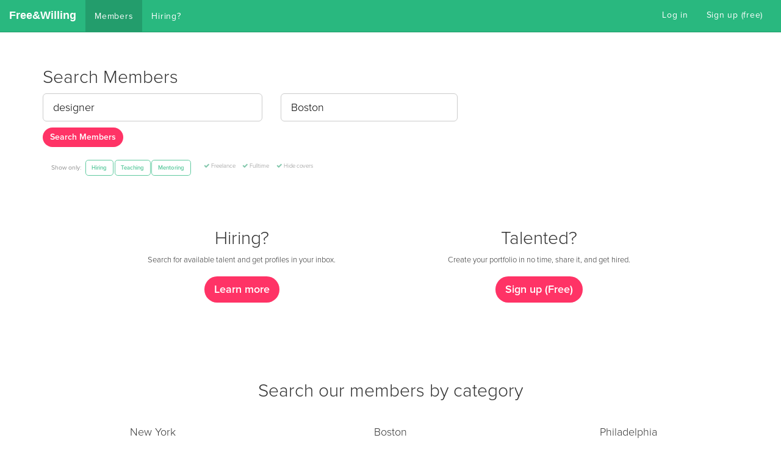

--- FILE ---
content_type: text/html; charset=utf-8
request_url: https://fnw.me/members/?q=Designer&l=Boston
body_size: 18380
content:
<!DOCTYPE html>
<html ng-app=''>
<head>
<script>window.NREUM||(NREUM={});NREUM.info={"beacon":"bam.nr-data.net","errorBeacon":"bam.nr-data.net","licenseKey":"cdd81ae4e6","applicationID":"112108691","transactionName":"dFZcEERaW18HQElNF1JLQUtfW1NWGg==","queueTime":1,"applicationTime":50,"agent":""}</script>
<script>(window.NREUM||(NREUM={})).init={ajax:{deny_list:["bam.nr-data.net"]},feature_flags:["soft_nav"]};(window.NREUM||(NREUM={})).loader_config={licenseKey:"cdd81ae4e6",applicationID:"112108691",browserID:"112109408"};;/*! For license information please see nr-loader-rum-1.308.0.min.js.LICENSE.txt */
(()=>{var e,t,r={163:(e,t,r)=>{"use strict";r.d(t,{j:()=>E});var n=r(384),i=r(1741);var a=r(2555);r(860).K7.genericEvents;const s="experimental.resources",o="register",c=e=>{if(!e||"string"!=typeof e)return!1;try{document.createDocumentFragment().querySelector(e)}catch{return!1}return!0};var d=r(2614),u=r(944),l=r(8122);const f="[data-nr-mask]",g=e=>(0,l.a)(e,(()=>{const e={feature_flags:[],experimental:{allow_registered_children:!1,resources:!1},mask_selector:"*",block_selector:"[data-nr-block]",mask_input_options:{color:!1,date:!1,"datetime-local":!1,email:!1,month:!1,number:!1,range:!1,search:!1,tel:!1,text:!1,time:!1,url:!1,week:!1,textarea:!1,select:!1,password:!0}};return{ajax:{deny_list:void 0,block_internal:!0,enabled:!0,autoStart:!0},api:{get allow_registered_children(){return e.feature_flags.includes(o)||e.experimental.allow_registered_children},set allow_registered_children(t){e.experimental.allow_registered_children=t},duplicate_registered_data:!1},browser_consent_mode:{enabled:!1},distributed_tracing:{enabled:void 0,exclude_newrelic_header:void 0,cors_use_newrelic_header:void 0,cors_use_tracecontext_headers:void 0,allowed_origins:void 0},get feature_flags(){return e.feature_flags},set feature_flags(t){e.feature_flags=t},generic_events:{enabled:!0,autoStart:!0},harvest:{interval:30},jserrors:{enabled:!0,autoStart:!0},logging:{enabled:!0,autoStart:!0},metrics:{enabled:!0,autoStart:!0},obfuscate:void 0,page_action:{enabled:!0},page_view_event:{enabled:!0,autoStart:!0},page_view_timing:{enabled:!0,autoStart:!0},performance:{capture_marks:!1,capture_measures:!1,capture_detail:!0,resources:{get enabled(){return e.feature_flags.includes(s)||e.experimental.resources},set enabled(t){e.experimental.resources=t},asset_types:[],first_party_domains:[],ignore_newrelic:!0}},privacy:{cookies_enabled:!0},proxy:{assets:void 0,beacon:void 0},session:{expiresMs:d.wk,inactiveMs:d.BB},session_replay:{autoStart:!0,enabled:!1,preload:!1,sampling_rate:10,error_sampling_rate:100,collect_fonts:!1,inline_images:!1,fix_stylesheets:!0,mask_all_inputs:!0,get mask_text_selector(){return e.mask_selector},set mask_text_selector(t){c(t)?e.mask_selector="".concat(t,",").concat(f):""===t||null===t?e.mask_selector=f:(0,u.R)(5,t)},get block_class(){return"nr-block"},get ignore_class(){return"nr-ignore"},get mask_text_class(){return"nr-mask"},get block_selector(){return e.block_selector},set block_selector(t){c(t)?e.block_selector+=",".concat(t):""!==t&&(0,u.R)(6,t)},get mask_input_options(){return e.mask_input_options},set mask_input_options(t){t&&"object"==typeof t?e.mask_input_options={...t,password:!0}:(0,u.R)(7,t)}},session_trace:{enabled:!0,autoStart:!0},soft_navigations:{enabled:!0,autoStart:!0},spa:{enabled:!0,autoStart:!0},ssl:void 0,user_actions:{enabled:!0,elementAttributes:["id","className","tagName","type"]}}})());var p=r(6154),m=r(9324);let h=0;const v={buildEnv:m.F3,distMethod:m.Xs,version:m.xv,originTime:p.WN},b={consented:!1},y={appMetadata:{},get consented(){return this.session?.state?.consent||b.consented},set consented(e){b.consented=e},customTransaction:void 0,denyList:void 0,disabled:!1,harvester:void 0,isolatedBacklog:!1,isRecording:!1,loaderType:void 0,maxBytes:3e4,obfuscator:void 0,onerror:void 0,ptid:void 0,releaseIds:{},session:void 0,timeKeeper:void 0,registeredEntities:[],jsAttributesMetadata:{bytes:0},get harvestCount(){return++h}},_=e=>{const t=(0,l.a)(e,y),r=Object.keys(v).reduce((e,t)=>(e[t]={value:v[t],writable:!1,configurable:!0,enumerable:!0},e),{});return Object.defineProperties(t,r)};var w=r(5701);const x=e=>{const t=e.startsWith("http");e+="/",r.p=t?e:"https://"+e};var R=r(7836),k=r(3241);const A={accountID:void 0,trustKey:void 0,agentID:void 0,licenseKey:void 0,applicationID:void 0,xpid:void 0},S=e=>(0,l.a)(e,A),T=new Set;function E(e,t={},r,s){let{init:o,info:c,loader_config:d,runtime:u={},exposed:l=!0}=t;if(!c){const e=(0,n.pV)();o=e.init,c=e.info,d=e.loader_config}e.init=g(o||{}),e.loader_config=S(d||{}),c.jsAttributes??={},p.bv&&(c.jsAttributes.isWorker=!0),e.info=(0,a.D)(c);const f=e.init,m=[c.beacon,c.errorBeacon];T.has(e.agentIdentifier)||(f.proxy.assets&&(x(f.proxy.assets),m.push(f.proxy.assets)),f.proxy.beacon&&m.push(f.proxy.beacon),e.beacons=[...m],function(e){const t=(0,n.pV)();Object.getOwnPropertyNames(i.W.prototype).forEach(r=>{const n=i.W.prototype[r];if("function"!=typeof n||"constructor"===n)return;let a=t[r];e[r]&&!1!==e.exposed&&"micro-agent"!==e.runtime?.loaderType&&(t[r]=(...t)=>{const n=e[r](...t);return a?a(...t):n})})}(e),(0,n.US)("activatedFeatures",w.B)),u.denyList=[...f.ajax.deny_list||[],...f.ajax.block_internal?m:[]],u.ptid=e.agentIdentifier,u.loaderType=r,e.runtime=_(u),T.has(e.agentIdentifier)||(e.ee=R.ee.get(e.agentIdentifier),e.exposed=l,(0,k.W)({agentIdentifier:e.agentIdentifier,drained:!!w.B?.[e.agentIdentifier],type:"lifecycle",name:"initialize",feature:void 0,data:e.config})),T.add(e.agentIdentifier)}},384:(e,t,r)=>{"use strict";r.d(t,{NT:()=>s,US:()=>u,Zm:()=>o,bQ:()=>d,dV:()=>c,pV:()=>l});var n=r(6154),i=r(1863),a=r(1910);const s={beacon:"bam.nr-data.net",errorBeacon:"bam.nr-data.net"};function o(){return n.gm.NREUM||(n.gm.NREUM={}),void 0===n.gm.newrelic&&(n.gm.newrelic=n.gm.NREUM),n.gm.NREUM}function c(){let e=o();return e.o||(e.o={ST:n.gm.setTimeout,SI:n.gm.setImmediate||n.gm.setInterval,CT:n.gm.clearTimeout,XHR:n.gm.XMLHttpRequest,REQ:n.gm.Request,EV:n.gm.Event,PR:n.gm.Promise,MO:n.gm.MutationObserver,FETCH:n.gm.fetch,WS:n.gm.WebSocket},(0,a.i)(...Object.values(e.o))),e}function d(e,t){let r=o();r.initializedAgents??={},t.initializedAt={ms:(0,i.t)(),date:new Date},r.initializedAgents[e]=t}function u(e,t){o()[e]=t}function l(){return function(){let e=o();const t=e.info||{};e.info={beacon:s.beacon,errorBeacon:s.errorBeacon,...t}}(),function(){let e=o();const t=e.init||{};e.init={...t}}(),c(),function(){let e=o();const t=e.loader_config||{};e.loader_config={...t}}(),o()}},782:(e,t,r)=>{"use strict";r.d(t,{T:()=>n});const n=r(860).K7.pageViewTiming},860:(e,t,r)=>{"use strict";r.d(t,{$J:()=>u,K7:()=>c,P3:()=>d,XX:()=>i,Yy:()=>o,df:()=>a,qY:()=>n,v4:()=>s});const n="events",i="jserrors",a="browser/blobs",s="rum",o="browser/logs",c={ajax:"ajax",genericEvents:"generic_events",jserrors:i,logging:"logging",metrics:"metrics",pageAction:"page_action",pageViewEvent:"page_view_event",pageViewTiming:"page_view_timing",sessionReplay:"session_replay",sessionTrace:"session_trace",softNav:"soft_navigations",spa:"spa"},d={[c.pageViewEvent]:1,[c.pageViewTiming]:2,[c.metrics]:3,[c.jserrors]:4,[c.spa]:5,[c.ajax]:6,[c.sessionTrace]:7,[c.softNav]:8,[c.sessionReplay]:9,[c.logging]:10,[c.genericEvents]:11},u={[c.pageViewEvent]:s,[c.pageViewTiming]:n,[c.ajax]:n,[c.spa]:n,[c.softNav]:n,[c.metrics]:i,[c.jserrors]:i,[c.sessionTrace]:a,[c.sessionReplay]:a,[c.logging]:o,[c.genericEvents]:"ins"}},944:(e,t,r)=>{"use strict";r.d(t,{R:()=>i});var n=r(3241);function i(e,t){"function"==typeof console.debug&&(console.debug("New Relic Warning: https://github.com/newrelic/newrelic-browser-agent/blob/main/docs/warning-codes.md#".concat(e),t),(0,n.W)({agentIdentifier:null,drained:null,type:"data",name:"warn",feature:"warn",data:{code:e,secondary:t}}))}},1687:(e,t,r)=>{"use strict";r.d(t,{Ak:()=>d,Ze:()=>f,x3:()=>u});var n=r(3241),i=r(7836),a=r(3606),s=r(860),o=r(2646);const c={};function d(e,t){const r={staged:!1,priority:s.P3[t]||0};l(e),c[e].get(t)||c[e].set(t,r)}function u(e,t){e&&c[e]&&(c[e].get(t)&&c[e].delete(t),p(e,t,!1),c[e].size&&g(e))}function l(e){if(!e)throw new Error("agentIdentifier required");c[e]||(c[e]=new Map)}function f(e="",t="feature",r=!1){if(l(e),!e||!c[e].get(t)||r)return p(e,t);c[e].get(t).staged=!0,g(e)}function g(e){const t=Array.from(c[e]);t.every(([e,t])=>t.staged)&&(t.sort((e,t)=>e[1].priority-t[1].priority),t.forEach(([t])=>{c[e].delete(t),p(e,t)}))}function p(e,t,r=!0){const s=e?i.ee.get(e):i.ee,c=a.i.handlers;if(!s.aborted&&s.backlog&&c){if((0,n.W)({agentIdentifier:e,type:"lifecycle",name:"drain",feature:t}),r){const e=s.backlog[t],r=c[t];if(r){for(let t=0;e&&t<e.length;++t)m(e[t],r);Object.entries(r).forEach(([e,t])=>{Object.values(t||{}).forEach(t=>{t[0]?.on&&t[0]?.context()instanceof o.y&&t[0].on(e,t[1])})})}}s.isolatedBacklog||delete c[t],s.backlog[t]=null,s.emit("drain-"+t,[])}}function m(e,t){var r=e[1];Object.values(t[r]||{}).forEach(t=>{var r=e[0];if(t[0]===r){var n=t[1],i=e[3],a=e[2];n.apply(i,a)}})}},1738:(e,t,r)=>{"use strict";r.d(t,{U:()=>g,Y:()=>f});var n=r(3241),i=r(9908),a=r(1863),s=r(944),o=r(5701),c=r(3969),d=r(8362),u=r(860),l=r(4261);function f(e,t,r,a){const f=a||r;!f||f[e]&&f[e]!==d.d.prototype[e]||(f[e]=function(){(0,i.p)(c.xV,["API/"+e+"/called"],void 0,u.K7.metrics,r.ee),(0,n.W)({agentIdentifier:r.agentIdentifier,drained:!!o.B?.[r.agentIdentifier],type:"data",name:"api",feature:l.Pl+e,data:{}});try{return t.apply(this,arguments)}catch(e){(0,s.R)(23,e)}})}function g(e,t,r,n,s){const o=e.info;null===r?delete o.jsAttributes[t]:o.jsAttributes[t]=r,(s||null===r)&&(0,i.p)(l.Pl+n,[(0,a.t)(),t,r],void 0,"session",e.ee)}},1741:(e,t,r)=>{"use strict";r.d(t,{W:()=>a});var n=r(944),i=r(4261);class a{#e(e,...t){if(this[e]!==a.prototype[e])return this[e](...t);(0,n.R)(35,e)}addPageAction(e,t){return this.#e(i.hG,e,t)}register(e){return this.#e(i.eY,e)}recordCustomEvent(e,t){return this.#e(i.fF,e,t)}setPageViewName(e,t){return this.#e(i.Fw,e,t)}setCustomAttribute(e,t,r){return this.#e(i.cD,e,t,r)}noticeError(e,t){return this.#e(i.o5,e,t)}setUserId(e,t=!1){return this.#e(i.Dl,e,t)}setApplicationVersion(e){return this.#e(i.nb,e)}setErrorHandler(e){return this.#e(i.bt,e)}addRelease(e,t){return this.#e(i.k6,e,t)}log(e,t){return this.#e(i.$9,e,t)}start(){return this.#e(i.d3)}finished(e){return this.#e(i.BL,e)}recordReplay(){return this.#e(i.CH)}pauseReplay(){return this.#e(i.Tb)}addToTrace(e){return this.#e(i.U2,e)}setCurrentRouteName(e){return this.#e(i.PA,e)}interaction(e){return this.#e(i.dT,e)}wrapLogger(e,t,r){return this.#e(i.Wb,e,t,r)}measure(e,t){return this.#e(i.V1,e,t)}consent(e){return this.#e(i.Pv,e)}}},1863:(e,t,r)=>{"use strict";function n(){return Math.floor(performance.now())}r.d(t,{t:()=>n})},1910:(e,t,r)=>{"use strict";r.d(t,{i:()=>a});var n=r(944);const i=new Map;function a(...e){return e.every(e=>{if(i.has(e))return i.get(e);const t="function"==typeof e?e.toString():"",r=t.includes("[native code]"),a=t.includes("nrWrapper");return r||a||(0,n.R)(64,e?.name||t),i.set(e,r),r})}},2555:(e,t,r)=>{"use strict";r.d(t,{D:()=>o,f:()=>s});var n=r(384),i=r(8122);const a={beacon:n.NT.beacon,errorBeacon:n.NT.errorBeacon,licenseKey:void 0,applicationID:void 0,sa:void 0,queueTime:void 0,applicationTime:void 0,ttGuid:void 0,user:void 0,account:void 0,product:void 0,extra:void 0,jsAttributes:{},userAttributes:void 0,atts:void 0,transactionName:void 0,tNamePlain:void 0};function s(e){try{return!!e.licenseKey&&!!e.errorBeacon&&!!e.applicationID}catch(e){return!1}}const o=e=>(0,i.a)(e,a)},2614:(e,t,r)=>{"use strict";r.d(t,{BB:()=>s,H3:()=>n,g:()=>d,iL:()=>c,tS:()=>o,uh:()=>i,wk:()=>a});const n="NRBA",i="SESSION",a=144e5,s=18e5,o={STARTED:"session-started",PAUSE:"session-pause",RESET:"session-reset",RESUME:"session-resume",UPDATE:"session-update"},c={SAME_TAB:"same-tab",CROSS_TAB:"cross-tab"},d={OFF:0,FULL:1,ERROR:2}},2646:(e,t,r)=>{"use strict";r.d(t,{y:()=>n});class n{constructor(e){this.contextId=e}}},2843:(e,t,r)=>{"use strict";r.d(t,{G:()=>a,u:()=>i});var n=r(3878);function i(e,t=!1,r,i){(0,n.DD)("visibilitychange",function(){if(t)return void("hidden"===document.visibilityState&&e());e(document.visibilityState)},r,i)}function a(e,t,r){(0,n.sp)("pagehide",e,t,r)}},3241:(e,t,r)=>{"use strict";r.d(t,{W:()=>a});var n=r(6154);const i="newrelic";function a(e={}){try{n.gm.dispatchEvent(new CustomEvent(i,{detail:e}))}catch(e){}}},3606:(e,t,r)=>{"use strict";r.d(t,{i:()=>a});var n=r(9908);a.on=s;var i=a.handlers={};function a(e,t,r,a){s(a||n.d,i,e,t,r)}function s(e,t,r,i,a){a||(a="feature"),e||(e=n.d);var s=t[a]=t[a]||{};(s[r]=s[r]||[]).push([e,i])}},3878:(e,t,r)=>{"use strict";function n(e,t){return{capture:e,passive:!1,signal:t}}function i(e,t,r=!1,i){window.addEventListener(e,t,n(r,i))}function a(e,t,r=!1,i){document.addEventListener(e,t,n(r,i))}r.d(t,{DD:()=>a,jT:()=>n,sp:()=>i})},3969:(e,t,r)=>{"use strict";r.d(t,{TZ:()=>n,XG:()=>o,rs:()=>i,xV:()=>s,z_:()=>a});const n=r(860).K7.metrics,i="sm",a="cm",s="storeSupportabilityMetrics",o="storeEventMetrics"},4234:(e,t,r)=>{"use strict";r.d(t,{W:()=>a});var n=r(7836),i=r(1687);class a{constructor(e,t){this.agentIdentifier=e,this.ee=n.ee.get(e),this.featureName=t,this.blocked=!1}deregisterDrain(){(0,i.x3)(this.agentIdentifier,this.featureName)}}},4261:(e,t,r)=>{"use strict";r.d(t,{$9:()=>d,BL:()=>o,CH:()=>g,Dl:()=>_,Fw:()=>y,PA:()=>h,Pl:()=>n,Pv:()=>k,Tb:()=>l,U2:()=>a,V1:()=>R,Wb:()=>x,bt:()=>b,cD:()=>v,d3:()=>w,dT:()=>c,eY:()=>p,fF:()=>f,hG:()=>i,k6:()=>s,nb:()=>m,o5:()=>u});const n="api-",i="addPageAction",a="addToTrace",s="addRelease",o="finished",c="interaction",d="log",u="noticeError",l="pauseReplay",f="recordCustomEvent",g="recordReplay",p="register",m="setApplicationVersion",h="setCurrentRouteName",v="setCustomAttribute",b="setErrorHandler",y="setPageViewName",_="setUserId",w="start",x="wrapLogger",R="measure",k="consent"},5289:(e,t,r)=>{"use strict";r.d(t,{GG:()=>s,Qr:()=>c,sB:()=>o});var n=r(3878),i=r(6389);function a(){return"undefined"==typeof document||"complete"===document.readyState}function s(e,t){if(a())return e();const r=(0,i.J)(e),s=setInterval(()=>{a()&&(clearInterval(s),r())},500);(0,n.sp)("load",r,t)}function o(e){if(a())return e();(0,n.DD)("DOMContentLoaded",e)}function c(e){if(a())return e();(0,n.sp)("popstate",e)}},5607:(e,t,r)=>{"use strict";r.d(t,{W:()=>n});const n=(0,r(9566).bz)()},5701:(e,t,r)=>{"use strict";r.d(t,{B:()=>a,t:()=>s});var n=r(3241);const i=new Set,a={};function s(e,t){const r=t.agentIdentifier;a[r]??={},e&&"object"==typeof e&&(i.has(r)||(t.ee.emit("rumresp",[e]),a[r]=e,i.add(r),(0,n.W)({agentIdentifier:r,loaded:!0,drained:!0,type:"lifecycle",name:"load",feature:void 0,data:e})))}},6154:(e,t,r)=>{"use strict";r.d(t,{OF:()=>c,RI:()=>i,WN:()=>u,bv:()=>a,eN:()=>l,gm:()=>s,mw:()=>o,sb:()=>d});var n=r(1863);const i="undefined"!=typeof window&&!!window.document,a="undefined"!=typeof WorkerGlobalScope&&("undefined"!=typeof self&&self instanceof WorkerGlobalScope&&self.navigator instanceof WorkerNavigator||"undefined"!=typeof globalThis&&globalThis instanceof WorkerGlobalScope&&globalThis.navigator instanceof WorkerNavigator),s=i?window:"undefined"!=typeof WorkerGlobalScope&&("undefined"!=typeof self&&self instanceof WorkerGlobalScope&&self||"undefined"!=typeof globalThis&&globalThis instanceof WorkerGlobalScope&&globalThis),o=Boolean("hidden"===s?.document?.visibilityState),c=/iPad|iPhone|iPod/.test(s.navigator?.userAgent),d=c&&"undefined"==typeof SharedWorker,u=((()=>{const e=s.navigator?.userAgent?.match(/Firefox[/\s](\d+\.\d+)/);Array.isArray(e)&&e.length>=2&&e[1]})(),Date.now()-(0,n.t)()),l=()=>"undefined"!=typeof PerformanceNavigationTiming&&s?.performance?.getEntriesByType("navigation")?.[0]?.responseStart},6389:(e,t,r)=>{"use strict";function n(e,t=500,r={}){const n=r?.leading||!1;let i;return(...r)=>{n&&void 0===i&&(e.apply(this,r),i=setTimeout(()=>{i=clearTimeout(i)},t)),n||(clearTimeout(i),i=setTimeout(()=>{e.apply(this,r)},t))}}function i(e){let t=!1;return(...r)=>{t||(t=!0,e.apply(this,r))}}r.d(t,{J:()=>i,s:()=>n})},6630:(e,t,r)=>{"use strict";r.d(t,{T:()=>n});const n=r(860).K7.pageViewEvent},7699:(e,t,r)=>{"use strict";r.d(t,{It:()=>a,KC:()=>o,No:()=>i,qh:()=>s});var n=r(860);const i=16e3,a=1e6,s="SESSION_ERROR",o={[n.K7.logging]:!0,[n.K7.genericEvents]:!1,[n.K7.jserrors]:!1,[n.K7.ajax]:!1}},7836:(e,t,r)=>{"use strict";r.d(t,{P:()=>o,ee:()=>c});var n=r(384),i=r(8990),a=r(2646),s=r(5607);const o="nr@context:".concat(s.W),c=function e(t,r){var n={},s={},u={},l=!1;try{l=16===r.length&&d.initializedAgents?.[r]?.runtime.isolatedBacklog}catch(e){}var f={on:p,addEventListener:p,removeEventListener:function(e,t){var r=n[e];if(!r)return;for(var i=0;i<r.length;i++)r[i]===t&&r.splice(i,1)},emit:function(e,r,n,i,a){!1!==a&&(a=!0);if(c.aborted&&!i)return;t&&a&&t.emit(e,r,n);var o=g(n);m(e).forEach(e=>{e.apply(o,r)});var d=v()[s[e]];d&&d.push([f,e,r,o]);return o},get:h,listeners:m,context:g,buffer:function(e,t){const r=v();if(t=t||"feature",f.aborted)return;Object.entries(e||{}).forEach(([e,n])=>{s[n]=t,t in r||(r[t]=[])})},abort:function(){f._aborted=!0,Object.keys(f.backlog).forEach(e=>{delete f.backlog[e]})},isBuffering:function(e){return!!v()[s[e]]},debugId:r,backlog:l?{}:t&&"object"==typeof t.backlog?t.backlog:{},isolatedBacklog:l};return Object.defineProperty(f,"aborted",{get:()=>{let e=f._aborted||!1;return e||(t&&(e=t.aborted),e)}}),f;function g(e){return e&&e instanceof a.y?e:e?(0,i.I)(e,o,()=>new a.y(o)):new a.y(o)}function p(e,t){n[e]=m(e).concat(t)}function m(e){return n[e]||[]}function h(t){return u[t]=u[t]||e(f,t)}function v(){return f.backlog}}(void 0,"globalEE"),d=(0,n.Zm)();d.ee||(d.ee=c)},8122:(e,t,r)=>{"use strict";r.d(t,{a:()=>i});var n=r(944);function i(e,t){try{if(!e||"object"!=typeof e)return(0,n.R)(3);if(!t||"object"!=typeof t)return(0,n.R)(4);const r=Object.create(Object.getPrototypeOf(t),Object.getOwnPropertyDescriptors(t)),a=0===Object.keys(r).length?e:r;for(let s in a)if(void 0!==e[s])try{if(null===e[s]){r[s]=null;continue}Array.isArray(e[s])&&Array.isArray(t[s])?r[s]=Array.from(new Set([...e[s],...t[s]])):"object"==typeof e[s]&&"object"==typeof t[s]?r[s]=i(e[s],t[s]):r[s]=e[s]}catch(e){r[s]||(0,n.R)(1,e)}return r}catch(e){(0,n.R)(2,e)}}},8362:(e,t,r)=>{"use strict";r.d(t,{d:()=>a});var n=r(9566),i=r(1741);class a extends i.W{agentIdentifier=(0,n.LA)(16)}},8374:(e,t,r)=>{r.nc=(()=>{try{return document?.currentScript?.nonce}catch(e){}return""})()},8990:(e,t,r)=>{"use strict";r.d(t,{I:()=>i});var n=Object.prototype.hasOwnProperty;function i(e,t,r){if(n.call(e,t))return e[t];var i=r();if(Object.defineProperty&&Object.keys)try{return Object.defineProperty(e,t,{value:i,writable:!0,enumerable:!1}),i}catch(e){}return e[t]=i,i}},9324:(e,t,r)=>{"use strict";r.d(t,{F3:()=>i,Xs:()=>a,xv:()=>n});const n="1.308.0",i="PROD",a="CDN"},9566:(e,t,r)=>{"use strict";r.d(t,{LA:()=>o,bz:()=>s});var n=r(6154);const i="xxxxxxxx-xxxx-4xxx-yxxx-xxxxxxxxxxxx";function a(e,t){return e?15&e[t]:16*Math.random()|0}function s(){const e=n.gm?.crypto||n.gm?.msCrypto;let t,r=0;return e&&e.getRandomValues&&(t=e.getRandomValues(new Uint8Array(30))),i.split("").map(e=>"x"===e?a(t,r++).toString(16):"y"===e?(3&a()|8).toString(16):e).join("")}function o(e){const t=n.gm?.crypto||n.gm?.msCrypto;let r,i=0;t&&t.getRandomValues&&(r=t.getRandomValues(new Uint8Array(e)));const s=[];for(var o=0;o<e;o++)s.push(a(r,i++).toString(16));return s.join("")}},9908:(e,t,r)=>{"use strict";r.d(t,{d:()=>n,p:()=>i});var n=r(7836).ee.get("handle");function i(e,t,r,i,a){a?(a.buffer([e],i),a.emit(e,t,r)):(n.buffer([e],i),n.emit(e,t,r))}}},n={};function i(e){var t=n[e];if(void 0!==t)return t.exports;var a=n[e]={exports:{}};return r[e](a,a.exports,i),a.exports}i.m=r,i.d=(e,t)=>{for(var r in t)i.o(t,r)&&!i.o(e,r)&&Object.defineProperty(e,r,{enumerable:!0,get:t[r]})},i.f={},i.e=e=>Promise.all(Object.keys(i.f).reduce((t,r)=>(i.f[r](e,t),t),[])),i.u=e=>"nr-rum-1.308.0.min.js",i.o=(e,t)=>Object.prototype.hasOwnProperty.call(e,t),e={},t="NRBA-1.308.0.PROD:",i.l=(r,n,a,s)=>{if(e[r])e[r].push(n);else{var o,c;if(void 0!==a)for(var d=document.getElementsByTagName("script"),u=0;u<d.length;u++){var l=d[u];if(l.getAttribute("src")==r||l.getAttribute("data-webpack")==t+a){o=l;break}}if(!o){c=!0;var f={296:"sha512-+MIMDsOcckGXa1EdWHqFNv7P+JUkd5kQwCBr3KE6uCvnsBNUrdSt4a/3/L4j4TxtnaMNjHpza2/erNQbpacJQA=="};(o=document.createElement("script")).charset="utf-8",i.nc&&o.setAttribute("nonce",i.nc),o.setAttribute("data-webpack",t+a),o.src=r,0!==o.src.indexOf(window.location.origin+"/")&&(o.crossOrigin="anonymous"),f[s]&&(o.integrity=f[s])}e[r]=[n];var g=(t,n)=>{o.onerror=o.onload=null,clearTimeout(p);var i=e[r];if(delete e[r],o.parentNode&&o.parentNode.removeChild(o),i&&i.forEach(e=>e(n)),t)return t(n)},p=setTimeout(g.bind(null,void 0,{type:"timeout",target:o}),12e4);o.onerror=g.bind(null,o.onerror),o.onload=g.bind(null,o.onload),c&&document.head.appendChild(o)}},i.r=e=>{"undefined"!=typeof Symbol&&Symbol.toStringTag&&Object.defineProperty(e,Symbol.toStringTag,{value:"Module"}),Object.defineProperty(e,"__esModule",{value:!0})},i.p="https://js-agent.newrelic.com/",(()=>{var e={374:0,840:0};i.f.j=(t,r)=>{var n=i.o(e,t)?e[t]:void 0;if(0!==n)if(n)r.push(n[2]);else{var a=new Promise((r,i)=>n=e[t]=[r,i]);r.push(n[2]=a);var s=i.p+i.u(t),o=new Error;i.l(s,r=>{if(i.o(e,t)&&(0!==(n=e[t])&&(e[t]=void 0),n)){var a=r&&("load"===r.type?"missing":r.type),s=r&&r.target&&r.target.src;o.message="Loading chunk "+t+" failed: ("+a+": "+s+")",o.name="ChunkLoadError",o.type=a,o.request=s,n[1](o)}},"chunk-"+t,t)}};var t=(t,r)=>{var n,a,[s,o,c]=r,d=0;if(s.some(t=>0!==e[t])){for(n in o)i.o(o,n)&&(i.m[n]=o[n]);if(c)c(i)}for(t&&t(r);d<s.length;d++)a=s[d],i.o(e,a)&&e[a]&&e[a][0](),e[a]=0},r=self["webpackChunk:NRBA-1.308.0.PROD"]=self["webpackChunk:NRBA-1.308.0.PROD"]||[];r.forEach(t.bind(null,0)),r.push=t.bind(null,r.push.bind(r))})(),(()=>{"use strict";i(8374);var e=i(8362),t=i(860);const r=Object.values(t.K7);var n=i(163);var a=i(9908),s=i(1863),o=i(4261),c=i(1738);var d=i(1687),u=i(4234),l=i(5289),f=i(6154),g=i(944),p=i(384);const m=e=>f.RI&&!0===e?.privacy.cookies_enabled;function h(e){return!!(0,p.dV)().o.MO&&m(e)&&!0===e?.session_trace.enabled}var v=i(6389),b=i(7699);class y extends u.W{constructor(e,t){super(e.agentIdentifier,t),this.agentRef=e,this.abortHandler=void 0,this.featAggregate=void 0,this.loadedSuccessfully=void 0,this.onAggregateImported=new Promise(e=>{this.loadedSuccessfully=e}),this.deferred=Promise.resolve(),!1===e.init[this.featureName].autoStart?this.deferred=new Promise((t,r)=>{this.ee.on("manual-start-all",(0,v.J)(()=>{(0,d.Ak)(e.agentIdentifier,this.featureName),t()}))}):(0,d.Ak)(e.agentIdentifier,t)}importAggregator(e,t,r={}){if(this.featAggregate)return;const n=async()=>{let n;await this.deferred;try{if(m(e.init)){const{setupAgentSession:t}=await i.e(296).then(i.bind(i,3305));n=t(e)}}catch(e){(0,g.R)(20,e),this.ee.emit("internal-error",[e]),(0,a.p)(b.qh,[e],void 0,this.featureName,this.ee)}try{if(!this.#t(this.featureName,n,e.init))return(0,d.Ze)(this.agentIdentifier,this.featureName),void this.loadedSuccessfully(!1);const{Aggregate:i}=await t();this.featAggregate=new i(e,r),e.runtime.harvester.initializedAggregates.push(this.featAggregate),this.loadedSuccessfully(!0)}catch(e){(0,g.R)(34,e),this.abortHandler?.(),(0,d.Ze)(this.agentIdentifier,this.featureName,!0),this.loadedSuccessfully(!1),this.ee&&this.ee.abort()}};f.RI?(0,l.GG)(()=>n(),!0):n()}#t(e,r,n){if(this.blocked)return!1;switch(e){case t.K7.sessionReplay:return h(n)&&!!r;case t.K7.sessionTrace:return!!r;default:return!0}}}var _=i(6630),w=i(2614),x=i(3241);class R extends y{static featureName=_.T;constructor(e){var t;super(e,_.T),this.setupInspectionEvents(e.agentIdentifier),t=e,(0,c.Y)(o.Fw,function(e,r){"string"==typeof e&&("/"!==e.charAt(0)&&(e="/"+e),t.runtime.customTransaction=(r||"http://custom.transaction")+e,(0,a.p)(o.Pl+o.Fw,[(0,s.t)()],void 0,void 0,t.ee))},t),this.importAggregator(e,()=>i.e(296).then(i.bind(i,3943)))}setupInspectionEvents(e){const t=(t,r)=>{t&&(0,x.W)({agentIdentifier:e,timeStamp:t.timeStamp,loaded:"complete"===t.target.readyState,type:"window",name:r,data:t.target.location+""})};(0,l.sB)(e=>{t(e,"DOMContentLoaded")}),(0,l.GG)(e=>{t(e,"load")}),(0,l.Qr)(e=>{t(e,"navigate")}),this.ee.on(w.tS.UPDATE,(t,r)=>{(0,x.W)({agentIdentifier:e,type:"lifecycle",name:"session",data:r})})}}class k extends e.d{constructor(e){var t;(super(),f.gm)?(this.features={},(0,p.bQ)(this.agentIdentifier,this),this.desiredFeatures=new Set(e.features||[]),this.desiredFeatures.add(R),(0,n.j)(this,e,e.loaderType||"agent"),t=this,(0,c.Y)(o.cD,function(e,r,n=!1){if("string"==typeof e){if(["string","number","boolean"].includes(typeof r)||null===r)return(0,c.U)(t,e,r,o.cD,n);(0,g.R)(40,typeof r)}else(0,g.R)(39,typeof e)},t),function(e){(0,c.Y)(o.Dl,function(t,r=!1){if("string"!=typeof t&&null!==t)return void(0,g.R)(41,typeof t);const n=e.info.jsAttributes["enduser.id"];r&&null!=n&&n!==t?(0,a.p)(o.Pl+"setUserIdAndResetSession",[t],void 0,"session",e.ee):(0,c.U)(e,"enduser.id",t,o.Dl,!0)},e)}(this),function(e){(0,c.Y)(o.nb,function(t){if("string"==typeof t||null===t)return(0,c.U)(e,"application.version",t,o.nb,!1);(0,g.R)(42,typeof t)},e)}(this),function(e){(0,c.Y)(o.d3,function(){e.ee.emit("manual-start-all")},e)}(this),function(e){(0,c.Y)(o.Pv,function(t=!0){if("boolean"==typeof t){if((0,a.p)(o.Pl+o.Pv,[t],void 0,"session",e.ee),e.runtime.consented=t,t){const t=e.features.page_view_event;t.onAggregateImported.then(e=>{const r=t.featAggregate;e&&!r.sentRum&&r.sendRum()})}}else(0,g.R)(65,typeof t)},e)}(this),this.run()):(0,g.R)(21)}get config(){return{info:this.info,init:this.init,loader_config:this.loader_config,runtime:this.runtime}}get api(){return this}run(){try{const e=function(e){const t={};return r.forEach(r=>{t[r]=!!e[r]?.enabled}),t}(this.init),n=[...this.desiredFeatures];n.sort((e,r)=>t.P3[e.featureName]-t.P3[r.featureName]),n.forEach(r=>{if(!e[r.featureName]&&r.featureName!==t.K7.pageViewEvent)return;if(r.featureName===t.K7.spa)return void(0,g.R)(67);const n=function(e){switch(e){case t.K7.ajax:return[t.K7.jserrors];case t.K7.sessionTrace:return[t.K7.ajax,t.K7.pageViewEvent];case t.K7.sessionReplay:return[t.K7.sessionTrace];case t.K7.pageViewTiming:return[t.K7.pageViewEvent];default:return[]}}(r.featureName).filter(e=>!(e in this.features));n.length>0&&(0,g.R)(36,{targetFeature:r.featureName,missingDependencies:n}),this.features[r.featureName]=new r(this)})}catch(e){(0,g.R)(22,e);for(const e in this.features)this.features[e].abortHandler?.();const t=(0,p.Zm)();delete t.initializedAgents[this.agentIdentifier]?.features,delete this.sharedAggregator;return t.ee.get(this.agentIdentifier).abort(),!1}}}var A=i(2843),S=i(782);class T extends y{static featureName=S.T;constructor(e){super(e,S.T),f.RI&&((0,A.u)(()=>(0,a.p)("docHidden",[(0,s.t)()],void 0,S.T,this.ee),!0),(0,A.G)(()=>(0,a.p)("winPagehide",[(0,s.t)()],void 0,S.T,this.ee)),this.importAggregator(e,()=>i.e(296).then(i.bind(i,2117))))}}var E=i(3969);class I extends y{static featureName=E.TZ;constructor(e){super(e,E.TZ),f.RI&&document.addEventListener("securitypolicyviolation",e=>{(0,a.p)(E.xV,["Generic/CSPViolation/Detected"],void 0,this.featureName,this.ee)}),this.importAggregator(e,()=>i.e(296).then(i.bind(i,9623)))}}new k({features:[R,T,I],loaderType:"lite"})})()})();</script>
<script type="text/javascript">var _rollbarConfig = {"accessToken":"ab1d772668f44a52a879dd2f9c66d689","captureUncaught":true,"payload":{"environment":"production"}};</script>
<script type="text/javascript">!function(r){function e(n){if(o[n])return o[n].exports;var t=o[n]={exports:{},id:n,loaded:!1};return r[n].call(t.exports,t,t.exports,e),t.loaded=!0,t.exports}var o={};return e.m=r,e.c=o,e.p="",e(0)}([function(r,e,o){"use strict";var n=o(1),t=o(4);_rollbarConfig=_rollbarConfig||{},_rollbarConfig.rollbarJsUrl=_rollbarConfig.rollbarJsUrl||"https://cdnjs.cloudflare.com/ajax/libs/rollbar.js/2.3.8/rollbar.min.js",_rollbarConfig.async=void 0===_rollbarConfig.async||_rollbarConfig.async;var a=n.setupShim(window,_rollbarConfig),l=t(_rollbarConfig);window.rollbar=n.Rollbar,a.loadFull(window,document,!_rollbarConfig.async,_rollbarConfig,l)},function(r,e,o){"use strict";function n(r){return function(){try{return r.apply(this,arguments)}catch(r){try{console.error("[Rollbar]: Internal error",r)}catch(r){}}}}function t(r,e){this.options=r,this._rollbarOldOnError=null;var o=s++;this.shimId=function(){return o},"undefined"!=typeof window&&window._rollbarShims&&(window._rollbarShims[o]={handler:e,messages:[]})}function a(r,e){if(r){var o=e.globalAlias||"Rollbar";if("object"==typeof r[o])return r[o];r._rollbarShims={},r._rollbarWrappedError=null;var t=new p(e);return n(function(){e.captureUncaught&&(t._rollbarOldOnError=r.onerror,i.captureUncaughtExceptions(r,t,!0),i.wrapGlobals(r,t,!0)),e.captureUnhandledRejections&&i.captureUnhandledRejections(r,t,!0);var n=e.autoInstrument;return e.enabled!==!1&&(void 0===n||n===!0||"object"==typeof n&&n.network)&&r.addEventListener&&(r.addEventListener("load",t.captureLoad.bind(t)),r.addEventListener("DOMContentLoaded",t.captureDomContentLoaded.bind(t))),r[o]=t,t})()}}function l(r){return n(function(){var e=this,o=Array.prototype.slice.call(arguments,0),n={shim:e,method:r,args:o,ts:new Date};window._rollbarShims[this.shimId()].messages.push(n)})}var i=o(2),s=0,d=o(3),c=function(r,e){return new t(r,e)},p=d.bind(null,c);t.prototype.loadFull=function(r,e,o,t,a){var l=function(){var e;if(void 0===r._rollbarDidLoad){e=new Error("rollbar.js did not load");for(var o,n,t,l,i=0;o=r._rollbarShims[i++];)for(o=o.messages||[];n=o.shift();)for(t=n.args||[],i=0;i<t.length;++i)if(l=t[i],"function"==typeof l){l(e);break}}"function"==typeof a&&a(e)},i=!1,s=e.createElement("script"),d=e.getElementsByTagName("script")[0],c=d.parentNode;s.crossOrigin="",s.src=t.rollbarJsUrl,o||(s.async=!0),s.onload=s.onreadystatechange=n(function(){if(!(i||this.readyState&&"loaded"!==this.readyState&&"complete"!==this.readyState)){s.onload=s.onreadystatechange=null;try{c.removeChild(s)}catch(r){}i=!0,l()}}),c.insertBefore(s,d)},t.prototype.wrap=function(r,e,o){try{var n;if(n="function"==typeof e?e:function(){return e||{}},"function"!=typeof r)return r;if(r._isWrap)return r;if(!r._rollbar_wrapped&&(r._rollbar_wrapped=function(){o&&"function"==typeof o&&o.apply(this,arguments);try{return r.apply(this,arguments)}catch(o){var e=o;throw"string"==typeof e&&(e=new String(e)),e._rollbarContext=n()||{},e._rollbarContext._wrappedSource=r.toString(),window._rollbarWrappedError=e,e}},r._rollbar_wrapped._isWrap=!0,r.hasOwnProperty))for(var t in r)r.hasOwnProperty(t)&&(r._rollbar_wrapped[t]=r[t]);return r._rollbar_wrapped}catch(e){return r}};for(var u="log,debug,info,warn,warning,error,critical,global,configure,handleUncaughtException,handleUnhandledRejection,captureEvent,captureDomContentLoaded,captureLoad".split(","),f=0;f<u.length;++f)t.prototype[u[f]]=l(u[f]);r.exports={setupShim:a,Rollbar:p}},function(r,e){"use strict";function o(r,e,o){if(r){var t;"function"==typeof e._rollbarOldOnError?t=e._rollbarOldOnError:r.onerror&&!r.onerror.belongsToShim&&(t=r.onerror,e._rollbarOldOnError=t);var a=function(){var o=Array.prototype.slice.call(arguments,0);n(r,e,t,o)};a.belongsToShim=o,r.onerror=a}}function n(r,e,o,n){r._rollbarWrappedError&&(n[4]||(n[4]=r._rollbarWrappedError),n[5]||(n[5]=r._rollbarWrappedError._rollbarContext),r._rollbarWrappedError=null),e.handleUncaughtException.apply(e,n),o&&o.apply(r,n)}function t(r,e,o){if(r){"function"==typeof r._rollbarURH&&r._rollbarURH.belongsToShim&&r.removeEventListener("unhandledrejection",r._rollbarURH);var n=function(r){var o,n,t;try{o=r.reason}catch(r){o=void 0}try{n=r.promise}catch(r){n="[unhandledrejection] error getting `promise` from event"}try{t=r.detail,!o&&t&&(o=t.reason,n=t.promise)}catch(r){t="[unhandledrejection] error getting `detail` from event"}o||(o="[unhandledrejection] error getting `reason` from event"),e&&e.handleUnhandledRejection&&e.handleUnhandledRejection(o,n)};n.belongsToShim=o,r._rollbarURH=n,r.addEventListener("unhandledrejection",n)}}function a(r,e,o){if(r){var n,t,a="EventTarget,Window,Node,ApplicationCache,AudioTrackList,ChannelMergerNode,CryptoOperation,EventSource,FileReader,HTMLUnknownElement,IDBDatabase,IDBRequest,IDBTransaction,KeyOperation,MediaController,MessagePort,ModalWindow,Notification,SVGElementInstance,Screen,TextTrack,TextTrackCue,TextTrackList,WebSocket,WebSocketWorker,Worker,XMLHttpRequest,XMLHttpRequestEventTarget,XMLHttpRequestUpload".split(",");for(n=0;n<a.length;++n)t=a[n],r[t]&&r[t].prototype&&l(e,r[t].prototype,o)}}function l(r,e,o){if(e.hasOwnProperty&&e.hasOwnProperty("addEventListener")){for(var n=e.addEventListener;n._rollbarOldAdd&&n.belongsToShim;)n=n._rollbarOldAdd;var t=function(e,o,t){n.call(this,e,r.wrap(o),t)};t._rollbarOldAdd=n,t.belongsToShim=o,e.addEventListener=t;for(var a=e.removeEventListener;a._rollbarOldRemove&&a.belongsToShim;)a=a._rollbarOldRemove;var l=function(r,e,o){a.call(this,r,e&&e._rollbar_wrapped||e,o)};l._rollbarOldRemove=a,l.belongsToShim=o,e.removeEventListener=l}}r.exports={captureUncaughtExceptions:o,captureUnhandledRejections:t,wrapGlobals:a}},function(r,e){"use strict";function o(r,e){this.impl=r(e,this),this.options=e,n(o.prototype)}function n(r){for(var e=function(r){return function(){var e=Array.prototype.slice.call(arguments,0);if(this.impl[r])return this.impl[r].apply(this.impl,e)}},o="log,debug,info,warn,warning,error,critical,global,configure,handleUncaughtException,handleUnhandledRejection,_createItem,wrap,loadFull,shimId,captureEvent,captureDomContentLoaded,captureLoad".split(","),n=0;n<o.length;n++)r[o[n]]=e(o[n])}o.prototype._swapAndProcessMessages=function(r,e){this.impl=r(this.options);for(var o,n,t;o=e.shift();)n=o.method,t=o.args,this[n]&&"function"==typeof this[n]&&("captureDomContentLoaded"===n||"captureLoad"===n?this[n].apply(this,[t[0],o.ts]):this[n].apply(this,t));return this},r.exports=o},function(r,e){"use strict";r.exports=function(r){return function(e){if(!e&&!window._rollbarInitialized){r=r||{};for(var o,n,t=r.globalAlias||"Rollbar",a=window.rollbar,l=function(r){return new a(r)},i=0;o=window._rollbarShims[i++];)n||(n=o.handler),o.handler._swapAndProcessMessages(l,o.messages);window[t]=n,window._rollbarInitialized=!0}}}}]);</script>
<title>Amazing freelance and fulltime UX/UI Designers, Creative Directors, Writers, Developers and more.</title>
<link rel="stylesheet" media="all" href="/assets/application-af91d10932c1be9d3524c6e40e5b65fe.css" />
<script src="/assets/application-71bb93969a978e89fc075fa25aae51fd.js"></script>
<meta name="csrf-param" content="authenticity_token" />
<meta name="csrf-token" content="StuhE74qrjFzaLGoyB3UZq/d9z2LEiw0TFZ6cfdwBupwa1RQhjZ21i2oZDnQEXQgZAY/m6U6r4SOo9xSa6n03g==" />
<link rel="stylesheet" media="screen" href="https://maxcdn.bootstrapcdn.com/font-awesome/4.7.0/css/font-awesome.min.css" />
<meta content='width=device-width, initial-scale=1, user-scalable=no' name='viewport'>
<meta content='yes' name='apple-mobile-web-app-capable'>
<meta content='Free&amp;Willing' name='apple-mobile-web-app-title'>
<meta content='Qz7uGrvx7nmyBnMQrs7kX3qWyMD_E24QcuJREQpXirk' name='google-site-verification'>
<meta content='vjE5YEPMGj0s-VOH0MVDQOsBgbnJhwFaMYOC-H7Djg8' name='google-site-verification'>
<link href='https://FreeAndWilling.com/assets/apple-icon-57x57.png' rel='apple-touch-icon' sizes='57x57'>
<link href='https://FreeAndWilling.com/assets/apple-icon-60x60.png' rel='apple-touch-icon' sizes='60x60'>
<link href='https://FreeAndWilling.com/assets/apple-icon-72x72.png' rel='apple-touch-icon' sizes='72x72'>
<link href='https://FreeAndWilling.com/assets/apple-icon-76x76.png' rel='apple-touch-icon' sizes='76x76'>
<link href='https://FreeAndWilling.com/assets/apple-icon-114x114.png' rel='apple-touch-icon' sizes='114x114'>
<link href='https://FreeAndWilling.com/assets/apple-icon-120x120.png' rel='apple-touch-icon' sizes='120x120'>
<link href='https://FreeAndWilling.com/assets/apple-icon-144x144.png' rel='apple-touch-icon' sizes='144x144'>
<link href='https://FreeAndWilling.com/assets/apple-icon-152x152.png' rel='apple-touch-icon' sizes='152x152'>
<link href='https://FreeAndWilling.com/assets/apple-icon-180x180.png' rel='apple-touch-icon' sizes='180x180'>
<link href='https://FreeAndWilling.com/assets/android-icon-192x192.png' rel='icon' sizes='192x192' type='image/png'>
<link href='https://FreeAndWilling.com/assets/favicon-32x32.png' rel='icon' sizes='32x32' type='image/png'>
<link href='https://FreeAndWilling.com/assets/favicon-96x96.png' rel='icon' sizes='96x96' type='image/png'>
<link href='https://FreeAndWilling.com/assets/favicon-16x16.png' rel='icon' sizes='16x16' type='image/png'>
<link href='https://FreeAndWilling.com/assets/manifest.json' rel='manifest'>
<meta content='#ffffff' name='msapplication-TileColor'>
<meta content='https://FreeAndWilling.com/assets/ms-icon-144x144.png' name='msapplication-TileImage'>
<meta content='#ffffff' name='theme-color'>
<!-- // Rollbar.JS -->
<script>
var _rollbarConfig = {accessToken: "1285df4503664fc6bef8c2c83c505117",captureUncaught: true,captureUnhandledRejections: true,payload: {environment: "production"}};
<!-- / Rollbar Snippet -->
!function(r){function o(n){if(e[n])return e[n].exports;var t=e[n]={exports:{},id:n,loaded:!1};return r[n].call(t.exports,t,t.exports,o),t.loaded=!0,t.exports}var e={};return o.m=r,o.c=e,o.p="",o(0)}([function(r,o,e){"use strict";var n=e(1),t=e(4);_rollbarConfig=_rollbarConfig||{},_rollbarConfig.rollbarJsUrl=_rollbarConfig.rollbarJsUrl||"https://cdnjs.cloudflare.com/ajax/libs/rollbar.js/2.2.0/rollbar.min.js",_rollbarConfig.async=void 0===_rollbarConfig.async||_rollbarConfig.async;var a=n.setupShim(window,_rollbarConfig),l=t(_rollbarConfig);window.rollbar=n.Rollbar,a.loadFull(window,document,!_rollbarConfig.async,_rollbarConfig,l)},function(r,o,e){"use strict";function n(r){return function(){try{return r.apply(this,arguments)}catch(r){try{console.error("[Rollbar]: Internal error",r)}catch(r){}}}}function t(r,o){this.options=r,this._rollbarOldOnError=null;var e=s++;this.shimId=function(){return e},window&&window._rollbarShims&&(window._rollbarShims[e]={handler:o,messages:[]})}function a(r,o){var e=o.globalAlias||"Rollbar";if("object"==typeof r[e])return r[e];r._rollbarShims={},r._rollbarWrappedError=null;var t=new p(o);return n(function(){o.captureUncaught&&(t._rollbarOldOnError=r.onerror,i.captureUncaughtExceptions(r,t,!0),i.wrapGlobals(r,t,!0)),o.captureUnhandledRejections&&i.captureUnhandledRejections(r,t,!0);var n=o.autoInstrument;return(void 0===n||n===!0||"object"==typeof n&&n.network)&&r.addEventListener&&(r.addEventListener("load",t.captureLoad.bind(t)),r.addEventListener("DOMContentLoaded",t.captureDomContentLoaded.bind(t))),r[e]=t,t})()}function l(r){return n(function(){var o=this,e=Array.prototype.slice.call(arguments,0),n={shim:o,method:r,args:e,ts:new Date};window._rollbarShims[this.shimId()].messages.push(n)})}var i=e(2),s=0,d=e(3),c=function(r,o){return new t(r,o)},p=d.bind(null,c);t.prototype.loadFull=function(r,o,e,t,a){var l=function(){var o;if(void 0===r._rollbarDidLoad){o=new Error("rollbar.js did not load");for(var e,n,t,l,i=0;e=r._rollbarShims[i++];)for(e=e.messages||[];n=e.shift();)for(t=n.args||[],i=0;i<t.length;++i)if(l=t[i],"function"==typeof l){l(o);break}}"function"==typeof a&&a(o)},i=!1,s=o.createElement("script"),d=o.getElementsByTagName("script")[0],c=d.parentNode;s.crossOrigin="",s.src=t.rollbarJsUrl,e||(s.async=!0),s.onload=s.onreadystatechange=n(function(){if(!(i||this.readyState&&"loaded"!==this.readyState&&"complete"!==this.readyState)){s.onload=s.onreadystatechange=null;try{c.removeChild(s)}catch(r){}i=!0,l()}}),c.insertBefore(s,d)},t.prototype.wrap=function(r,o,e){try{var n;if(n="function"==typeof o?o:function(){return o||{}},"function"!=typeof r)return r;if(r._isWrap)return r;if(!r._rollbar_wrapped&&(r._rollbar_wrapped=function(){e&&"function"==typeof e&&e.apply(this,arguments);try{return r.apply(this,arguments)}catch(e){var o=e;throw"string"==typeof o&&(o=new String(o)),o._rollbarContext=n()||{},o._rollbarContext._wrappedSource=r.toString(),window._rollbarWrappedError=o,o}},r._rollbar_wrapped._isWrap=!0,r.hasOwnProperty))for(var t in r)r.hasOwnProperty(t)&&(r._rollbar_wrapped[t]=r[t]);return r._rollbar_wrapped}catch(o){return r}};for(var u="log,debug,info,warn,warning,error,critical,global,configure,handleUncaughtException,handleUnhandledRejection,captureDomContentLoaded,captureLoad".split(","),f=0;f<u.length;++f)t.prototype[u[f]]=l(u[f]);r.exports={setupShim:a,Rollbar:p}},function(r,o){"use strict";function e(r,o,e){if(r){var t;"function"==typeof o._rollbarOldOnError?t=o._rollbarOldOnError:r.onerror&&!r.onerror.belongsToShim&&(t=r.onerror,o._rollbarOldOnError=t);var a=function(){var e=Array.prototype.slice.call(arguments,0);n(r,o,t,e)};a.belongsToShim=e,r.onerror=a}}function n(r,o,e,n){r._rollbarWrappedError&&(n[4]||(n[4]=r._rollbarWrappedError),n[5]||(n[5]=r._rollbarWrappedError._rollbarContext),r._rollbarWrappedError=null),o.handleUncaughtException.apply(o,n),e&&e.apply(r,n)}function t(r,o,e){if(r){"function"==typeof r._rollbarURH&&r._rollbarURH.belongsToShim&&r.removeEventListener("unhandledrejection",r._rollbarURH);var n=function(r){var e=r.reason,n=r.promise,t=r.detail;!e&&t&&(e=t.reason,n=t.promise),o&&o.handleUnhandledRejection&&o.handleUnhandledRejection(e,n)};n.belongsToShim=e,r._rollbarURH=n,r.addEventListener("unhandledrejection",n)}}function a(r,o,e){if(r){var n,t,a="EventTarget,Window,Node,ApplicationCache,AudioTrackList,ChannelMergerNode,CryptoOperation,EventSource,FileReader,HTMLUnknownElement,IDBDatabase,IDBRequest,IDBTransaction,KeyOperation,MediaController,MessagePort,ModalWindow,Notification,SVGElementInstance,Screen,TextTrack,TextTrackCue,TextTrackList,WebSocket,WebSocketWorker,Worker,XMLHttpRequest,XMLHttpRequestEventTarget,XMLHttpRequestUpload".split(",");for(n=0;n<a.length;++n)t=a[n],r[t]&&r[t].prototype&&l(o,r[t].prototype,e)}}function l(r,o,e){if(o.hasOwnProperty&&o.hasOwnProperty("addEventListener")){for(var n=o.addEventListener;n._rollbarOldAdd&&n.belongsToShim;)n=n._rollbarOldAdd;var t=function(o,e,t){n.call(this,o,r.wrap(e),t)};t._rollbarOldAdd=n,t.belongsToShim=e,o.addEventListener=t;for(var a=o.removeEventListener;a._rollbarOldRemove&&a.belongsToShim;)a=a._rollbarOldRemove;var l=function(r,o,e){a.call(this,r,o&&o._rollbar_wrapped||o,e)};l._rollbarOldRemove=a,l.belongsToShim=e,o.removeEventListener=l}}r.exports={captureUncaughtExceptions:e,captureUnhandledRejections:t,wrapGlobals:a}},function(r,o){"use strict";function e(r,o){this.impl=r(o,this),this.options=o,n(e.prototype)}function n(r){for(var o=function(r){return function(){var o=Array.prototype.slice.call(arguments,0);if(this.impl[r])return this.impl[r].apply(this.impl,o)}},e="log,debug,info,warn,warning,error,critical,global,configure,handleUncaughtException,handleUnhandledRejection,_createItem,wrap,loadFull,shimId,captureDomContentLoaded,captureLoad".split(","),n=0;n<e.length;n++)r[e[n]]=o(e[n])}e.prototype._swapAndProcessMessages=function(r,o){this.impl=r(this.options);for(var e,n,t;e=o.shift();)n=e.method,t=e.args,this[n]&&"function"==typeof this[n]&&("captureDomContentLoaded"===n||"captureLoad"===n?this[n].apply(this,[t[0],e.ts]):this[n].apply(this,t));return this},r.exports=e},function(r,o){"use strict";r.exports=function(r){return function(o){if(!o&&!window._rollbarInitialized){r=r||{};for(var e,n,t=r.globalAlias||"Rollbar",a=window.rollbar,l=function(r){return new a(r)},i=0;e=window._rollbarShims[i++];)n||(n=e.handler),e.handler._swapAndProcessMessages(l,e.messages);window[t]=n,window._rollbarInitialized=!0}}}}]);
<!-- / End Rollbar Snippet -->
</script>
<!-- // END ROLLBAR.JS -->
<!-- Start of Async Drift Code -->
<!-- / :javascript -->
<!-- /   "use strict"; -->
<!-- / -->
<!-- /   !function() { -->
<!-- /     var t = window.driftt = window.drift = window.driftt || []; -->
<!-- /     if (!t.init) { -->
<!-- /       if (t.invoked) return void (window.console && console.error && console.error("Drift snippet included twice.")); -->
<!-- /       t.invoked = !0, t.methods = [ "identify", "config", "track", "reset", "debug", "show", "ping", "page", "hide", "off", "on" ], -->
<!-- /       t.factory = function(e) { -->
<!-- /         return function() { -->
<!-- /           var n = Array.prototype.slice.call(arguments); -->
<!-- /           return n.unshift(e), t.push(n), t; -->
<!-- /         }; -->
<!-- /       }, t.methods.forEach(function(e) { -->
<!-- /         t[e] = t.factory(e); -->
<!-- /       }), t.load = function(t) { -->
<!-- /         var e = 3e5, n = Math.ceil(new Date() / e) * e, o = document.createElement("script"); -->
<!-- /         o.type = "text/javascript", o.async = !0, o.crossorigin = "anonymous", o.src = "https://js.driftt.com/include/" + n + "/" + t + ".js"; -->
<!-- /         var i = document.getElementsByTagName("script")[0]; -->
<!-- /         i.parentNode.insertBefore(o, i); -->
<!-- /       }; -->
<!-- /     } -->
<!-- /   }(); -->
<!-- /   drift.SNIPPET_VERSION = '0.3.1'; -->
<!-- /   drift.load('8n4t5n2g6iss'); -->
<!-- / / End of Async Drift Code -->
<!-- / // End of Async Drift Code -->
<script src="https://cdn.jsdelivr.net/npm/lozad@1.9.0/dist/lozad.min.js"></script>
<script>
  (function(h,o,t,j,a,r){
      h.hj=h.hj||function(){(h.hj.q=h.hj.q||[]).push(arguments)};
      h._hjSettings={hjid:1193237,hjsv:6};
      a=o.getElementsByTagName('head')[0];
      r=o.createElement('script');r.async=1;
      r.src=t+h._hjSettings.hjid+j+h._hjSettings.hjsv;
      a.appendChild(r);
  })(window,document,'https://static.hotjar.com/c/hotjar-','.js?sv=');
</script>
<meta content='summary_large_image' name='twitter:card'>
<meta content='@FreeAndWilling' name='twitter:site'>
<meta content='@FreeAndWilling' name='twitter:creator'>
<meta content='Jobs and inspiration for freelance and fulltime professionals in design, tech and advertising' name='twitter:title'>
<meta content='We aggregate hundreds of jobs, awesome people and companies.' name='twitter:description'>
<meta content='https://FreeAndWilling.com/assets/FreeAndWilling-Twitter-Card.png' name='twitter:image'>
</head>
<!-- /// TYPEKIT FONTS -->
<script src='https://use.typekit.net/ofz5hwo.js'></script>
<script>
  try{Typekit.load({ async: true });}catch(e){}
</script>
<body class='bg'>
<!-- / Set http referer for people that don't have one -->
<!-- / referrer not set already, setting up manually -->
<div class='hide' id='loadingmsg'>
<div id='loadingimg'>
<span>
<h4 class='spinner'>
<img width="50px" alt="..." src="/assets/loading.gif" />
</h4>
</span>
</div>
</div>
<div class='container main'>
<!-- / Fixed navbar -->
<!-- Fixed navbar -->
<div class='navbar navbar-default navbar-fixed-top' role='navigation'>
<div class='container-fluid'>
<div class='navbar-header'>
<a class="navbar-brand font-weight-bold" href="/users/sign_in">Free&amp;Willing</a>
<ul class='nav navbar-nav hidden-lg hidden-md hidden-sm pull-right'>
<li>
<a class='mobile-sign-in-btn' href='/users/sign_in?sign_in=1'>
Log in
</a>
</li>
</ul>
</div>
<div class='navbar-collapse collapse'>
<ul class='nav navbar-nav'>
<li class='showloading active'>
<a class="nav-item-padding-top" href="/members">Members</a>
</li>
<li class='showloading'><a class="nav-item-padding-top" href="/pages/hiring">Hiring?</a></li>
</ul>
<ul class='nav navbar-nav pull-right'>
<li class='showloading'>
<a href="/users/sign_in?sign_in=1"> Log in</a>
</li>
<li class='showloading'>
<a href="https://FreeAndWilling.com/users/sign_up"> Sign up (free)</a>
</li>
</ul>
</div>
</div>
</div>

<div class='row animated-- fadeInUp-- maincontent'>
<div class='col-md-12'>
<div id='users'>
<div class='row'>
<div class='col-md-12'>
<h2 class='hidden-xs hidden-sm'>
Search Members
</h2>
<h5 class='hidden-md hidden-lg'>
Search Members
</h5>
</div>
</div>
<div class='row'>
<div id='search-area'>
<div class='col-md-4'>
<div class='invite-new-user-field-main--'>
<input size="30" placeholder="Job title, skill, name or client" class="input-lg inputwidth100" value="designer" id="searchterm" type="text" name="new[searchtermmain]" />
</div>
</div>
<div class='col-md-3'>
<span>
<input size="30" placeholder="City OR State" class="input-lg inputwidth100" value="Boston" id="location" type="text" name="new[searchtermlocationmain]" />
</span>
</div>
</div>
</div>
<div class='row'>
<div class='col-md-12'>
<div id='search-area'>
<div class='invite-new-user-field-main'>
<div id='searchbtn_id'>
<a class='btn btn-primary btn-highcontrast searchbtnmain scale-to-zero-- no-border-- hide--'>
Search Members
</a>
</div>
</div>
</div>
<br>
<ul class='nav nav-pills button-bar third' role='tablist'>
<li class='extra-padding-left--lg extra-padding-right--sm'>
Show only:
</li>
<li role='presentation'>
<a href='/members/?q=designer&amp;l=Boston&amp;hire=1' title='View all people Hiring that match: designerBoston'>
Hiring
</a>
</li>
<li role='presentation'>
<a href='/members/?q=designer&amp;l=Boston&amp;teach=1' title='View all people Teaching that match: designerBoston'>
Teaching
</a>
</li>
<li role='presentation'>
<a href='/members/?q=designer&amp;l=Boston&amp;mentor=1' title='View all people Mentoring that match: designerBoston'>
Mentoring
</a>
</li>

<div class='col-md-6 hidden-xs'>
<ul class='nav nav-pills button-bar' role='tablist'>
<li class='extra-padding-left' role='presentation'>
<h6 id='hideFreelancers'>
<i class='fa fa-check green'></i>
Freelance
</h6>
<h6 id='showFreelancers' style='display: none'>
<i class='fa fa-ban red'></i>
Freelance
</h6>
</li>
<li class='extra-padding-left' role='presentation'>
<h6 id='hideFulltimers'>
<i class='fa fa-check green'></i>
Fulltime
</h6>
<h6 id='showFulltimers' style='display: none'>
<i class='fa fa-ban red'></i>
Fulltime
</h6>
</li>
<li class='extra-padding-left' role='presentation'>
<h6 id='hideButtonCovers'>
<i class='fa fa-check green'></i>
Hide covers
</h6>
<h6 id='showButtonCovers' style='display: none'>
<i class='fa fa-ban red'></i>
Show covers
</h6>
</li>
</ul>
<br>
</div>

</ul>
</div>
</div>
<div class='row'>
<div class='col-md-12'>
<ul class='list no-padding'>

</ul>
</div>
</div>

<!-- ///  PAGING IF RESULTS ARE MORE THAN PER PAGE VALUE -->
<br>
<br>
<div class='row text-center'>
<div class='col-md-12'>
<div class='row'>
<div class='col-md-offset-1 col-md-5'>
<h2>Hiring?</h2>
<p>
Search for available talent and get profiles in your inbox.
</p>
<br>
<a class='btn btn-highcontrast btn-lg white-border grow' href='/pages/hiring' title='View more results'>
Learn more
</a>
</div>
<div class='col-md-5'>
<h2>
Talented?
</h2>
<p>
Create your portfolio in no time, share it, and get hired.
</p>
<br>
<a class='btn btn-highcontrast btn-lg white-border grow' href='/users/sign_in' title='Learn'>
Sign up (Free)
</a>
</div>
</div>
<br>
<br>
<br>
<br>
<br>
<br>
<h2>
Search our members by category
</h2>
<br>
<div class='row'>
<div class='col-md-4'>
<h4>
New York
</h4>
<hr>
<a href='/members/?q=Designer&amp;l=New York' title='View all Designers in New York'>
Designers in New York
</a>
<br>
<br>
<a href='/members/?q=UX Designer&amp;l=New York' title='View all UX Designers in New York'>
UX Designers in New York
</a>
<br>
<br>
<a href='/members/?q=Art Director&amp;l=New York' title='View all Art Directors in New York'>
Art Directors in New York
</a>
<br>
<br>
<a href='/members/?q=Writer&amp;l=New York' title='View all Writers in New York'>
Writers in New York
</a>
<br>
<br>
<a href='/members/?q=Dev&amp;l=New York' title='View all Devs in New York'>
Devs in New York
</a>
<br>
<br>
<a href='/members/?q=Creative Director&amp;l=New York' title='View all Creative Directors in New York'>
Creative Directors in New York
</a>
<br>
<br>
<!-- /hiring -->
<a href='/members/?q=hiring&amp;l=New York' title='View all members hiring in New York'>
Members hiring in New York
<br>
<br>
</a>
</div>
<div class='col-md-4'>
<h4>
Boston
</h4>
<hr>
<a href='/members/?q=Designer&amp;l=Boston' title='View all Designers in Boston'>
Designers in Boston
</a>
<br>
<br>
<a href='/members/?q=UX Designer&amp;l=Boston' title='View all UX Designers in Boston'>
UX Designers in Boston
</a>
<br>
<br>
<a href='/members/?q=Art Director&amp;l=Boston' title='View all Art Directors in Boston'>
Art Directors in Boston
</a>
<br>
<br>
<a href='/members/?q=Writer&amp;l=Boston' title='View all Writers in Boston'>
Writers in Boston
</a>
<br>
<br>
<a href='/members/?q=Dev&amp;l=Boston' title='View all Devs in Boston'>
Devs in Boston
</a>
<br>
<br>
<a href='/members/?q=Creative Director&amp;l=Boston' title='View all Creative Directors in Boston'>
Creative Directors in Boston
</a>
<br>
<br>
<!-- /hiring -->
<a href='/members/?q=hiring&amp;l=Boston' title='View all members hiring in Boston'>
Members hiring in Boston
<br>
<br>
</a>
</div>
<div class='col-md-4'>
<h4>
Philadelphia
</h4>
<hr>
<a href='/members/?q=Designer&amp;l=Philadelphia' title='View all Designers in Philadelphia'>
Designers in Philadelphia
</a>
<br>
<br>
<a href='/members/?q=UX Designer&amp;l=Philadelphia' title='View all UX Designers in Philadelphia'>
UX Designers in Philadelphia
</a>
<br>
<br>
<a href='/members/?q=Art Director&amp;l=Philadelphia' title='View all Art Directors in Philadelphia'>
Art Directors in Philadelphia
</a>
<br>
<br>
<a href='/members/?q=Writer&amp;l=Philadelphia' title='View all Writers in Philadelphia'>
Writers in Philadelphia
</a>
<br>
<br>
<a href='/members/?q=Dev&amp;l=Philadelphia' title='View all Devs in Philadelphia'>
Devs in Philadelphia
</a>
<br>
<br>
<a href='/members/?q=Creative Director&amp;l=Philadelphia' title='View all Creative Directors in Philadelphia'>
Creative Directors in Philadelphia
</a>
<br>
<br>
<!-- /hiring -->
<a href='/members/?q=hiring&amp;l=Philadelphia' title='View all members hiring in Philadelphia'>
Members hiring in Philadelphia
<br>
<br>
</a>
</div>
</div>
<br>
<br>
<div class='row'>
<div class='col-md-4'>
<h4>
Chicago
</h4>
<hr>
<a href='/members/?q=Designer&amp;l=Chicago' title='View all Designer in Chicago'>
Designers in Chicago
</a>
<br>
<br>
<a href='/members/?q=UX Designer&amp;l=Chicago' title='View all UX Designer in Chicago'>
UX Designers in Chicago
</a>
<br>
<br>
<a href='/members/?q=Art Director&amp;l=Chicago' title='View all Art Director in Chicago'>
Art Directors in Chicago
</a>
<br>
<br>
<a href='/members/?q=Writer&amp;l=Chicago' title='View all Writer in Chicago'>
Writers in Chicago
</a>
<br>
<br>
<a href='/members/?q=Dev&amp;l=Chicago' title='View all Dev in Chicago'>
Devs in Chicago
</a>
<br>
<br>
<a href='/members/?q=Creative Director&amp;l=Chicago' title='View all Creative Director in Chicago'>
Creative Directors in Chicago
</a>
<br>
<br>
<!-- /hiring -->
<a href='/members/?q=hiring&amp;l=Chicago' title='View all members hiring in Chicago'>
Members hiring in Chicago
<br>
<br>
</a>
</div>
<div class='col-md-4'>
<h4>
San Francisco
</h4>
<hr>
<a href='/members/?q=Designer&amp;l=San Francisco' title='View all Designer in San Francisco'>
Designers in San Francisco
</a>
<br>
<br>
<a href='/members/?q=UX Designer&amp;l=San Francisco' title='View all UX Designer in San Francisco'>
UX Designers in San Francisco
</a>
<br>
<br>
<a href='/members/?q=Art Director&amp;l=San Francisco' title='View all Art Director in San Francisco'>
Art Directors in San Francisco
</a>
<br>
<br>
<a href='/members/?q=Writer&amp;l=San Francisco' title='View all Writer in San Francisco'>
Writers in San Francisco
</a>
<br>
<br>
<a href='/members/?q=Dev&amp;l=San Francisco' title='View all Dev in San Francisco'>
Devs in San Francisco
</a>
<br>
<br>
<a href='/members/?q=Creative Director&amp;l=San Francisco' title='View all Creative Director in San Francisco'>
Creative Directors in San Francisco
</a>
<br>
<br>
<!-- /hiring -->
<a href='/members/?q=hiring&amp;l=San Francisco' title='View all members hiring in San Francisco'>
Members hiring in San Francisco
<br>
<br>
</a>
</div>
<div class='col-md-4'>
<h4>
Los Angeles
</h4>
<hr>
<a href='/members/?q=Designer&amp;l=Los Angeles' title='View all Designer in Los Angeles'>
Designers in Los Angeles
</a>
<br>
<br>
<a href='/members/?q=UX Designer&amp;l=Los Angeles' title='View all UX Designer in Los Angeles'>
UX Designers in Los Angeles
</a>
<br>
<br>
<a href='/members/?q=Art Director&amp;l=Los Angeles' title='View all Art Director in Los Angeles'>
Art Directors in Los Angeles
</a>
<br>
<br>
<a href='/members/?q=Writer&amp;l=Los Angeles' title='View all Writer in Los Angeles'>
Writers in Los Angeles
</a>
<br>
<br>
<a href='/members/?q=Dev&amp;l=Los Angeles' title='View all Dev in Los Angeles'>
Devs in Los Angeles
</a>
<br>
<br>
<a href='/members/?q=Creative Director&amp;l=Los Angeles' title='View all Creative Director in Los Angeles'>
Creative Directors in Los Angeles
</a>
<br>
<br>
<!-- /hiring -->
<a href='/members/?q=hiring&amp;l=Los Angeles' title='View all members hiring in Los Angeles'>
Members hiring in Los Angeles
<br>
<br>
</a>
</div>
</div>

<br>
<br>
<br>
<br>
<br>
<br>
<br>
</div>
</div>
</div>
</div>
</div>
<br>
<br>
<br>
</div>
<script>
  jQuery(function($) {
    $("a.ajax")
      .bind("ajax:loading", console.log('loading'))
      .bind("ajax:complete", console.log('complete'))
      .bind("ajax:success", function(event, data, status, xhr) {
        console.log(data);
  
        $('#loadingmsg').removeClass("animated fadeIn");
  
        $(this).removeClass("animated bounceOut");
        $(this).addClass("animated bounceIn");
  
        $(this).attr( "title", "Sent! Track it under Messages" );
        $(this).attr( "alt", "Sent! Track it under Messages" );
  
        $(this).text( " Sent!" );
  
        $(this).removeClass("btn-primary");
  
        $(this).addClass("btn-secondary notified");
  
  
        $('#loadingmsg').addClass("animated fadeOutUp");
      })
      .bind("ajax:failure", function(xhr, status, error) {
        console.log(error);
      });
  });
</script>
<script>
  var options = {
    valueNames: [  'name', 'job', 'skills', 'date' ]
  };
  
  var usersList = new List('users', options);
</script>
<script>
  $( ".notifyuser" ).click(function() {
    $(this).addClass("animated bounceOut");
    $(this).html("Sending!");
    $(this).addClass("disabled");
  });
</script>
<script>
  $( ".searchbtnmain" ).click(function() {
  
    var nn = "";
    var nl = "";
    var nn = $("#searchterm").val();
    var nl = $("#location").val();
    var query = "/members/?q=" + nn + "&l=" + nl;
  
    location.href = query;
  
    $(this).addClass("animated bounceOut");
    $(this).html("Searching!");
    $('#loadingmsg').removeClass("hide");
    $('#loadingmsg').addClass("animated fadeIn");
    return false;
  
  });
</script>
<script>
  $("#search-area").keyup(function(event){
      if(event.keyCode == 13){
          //alert("hello");
          $(".searchbtnmain").click();
      }
  });
  $("#searchterm").keyup(function(event){
      if(event.keyCode == 13){
          //alert("hello");
          $(".searchbtnmain").click();
      }
  });
</script>
<script>
  $( '#new_searchtermmain' ).focus(function() {
    //$( '.searchbtnmain' ).show();
  });
  
  $( '#new_searchtermmain' ).focusout(function() {
    // $( '.searchbtnmain' ).hide();
  });
</script>
<script>
  jQuery(function($) {
    $(window).ready(function(){
      $('#hideFreelancers').click(function() {
        $('#hideFreelancers').toggle();
        $('#showFreelancers').toggle();
        $('.freelance').toggle();
      });
  
      $('#showFreelancers').click(function() {
        $('#hideFreelancers').toggle();
        $('#showFreelancers').toggle();
        $('.freelance').toggle();
      });
    });
  });
  
  jQuery(function($) {
    $(window).ready(function(){
      $('#hideFulltimers').click(function() {
        $('#hideFulltimers').toggle();
        $('#showFulltimers').toggle();
        $('.fulltime').toggle();
      });
  
      $('#showFulltimers').click(function() {
        $('#hideFulltimers').toggle();
        $('#showFulltimers').toggle();
        $('.fulltime').toggle();
      });
    });
  });
</script>
<script>
  $('#hideButton').click(function() {
    $('#hideButton').toggle();
    $('#freelancerinfo').toggle();
    $('#showButton').toggle();
    $('.website').addClass("animated fadeIn");
    $('body').css('margin-top', '0px');
  
  });
  
  $('#showButton').click(function() {
    $('#hideButton').toggle();
    $('#freelancerinfo').toggle();
    $('#showButton').toggle();
    $('body').css('margin-top', '50px');
  });
</script>
<script>
  $(window).ready(function(){
    $('#hideButtonCovers').click(function() {
      $('#hideButtonCovers').toggle();
      $('#showButtonCovers').toggle();
      $('.cover_image').removeClass("showitem");
      $('.cover_image').addClass("hideitem");
    });
  
    $('#showButtonCovers').click(function() {
      $('#hideButtonCovers').toggle();
      $('#showButtonCovers').toggle();
      $('.cover_image').removeClass("hideitem");
      $('.cover_image').addClass("showitem");
    });
  });
</script>

<!-- // TRACKING -->
<script id="IntercomSettingsScriptTag">window.intercomSettings = {"app_id":"uknzz8dd"};(function(){var w=window;var ic=w.Intercom;if(typeof ic==="function"){ic('reattach_activator');ic('update',intercomSettings);}else{var d=document;var i=function(){i.c(arguments)};i.q=[];i.c=function(args){i.q.push(args)};w.Intercom=i;function l(){var s=d.createElement('script');s.type='text/javascript';s.async=true;s.src='https://widget.intercom.io/widget/uknzz8dd';var x=d.getElementsByTagName('script')[0];x.parentNode.insertBefore(s,x);}if(w.attachEvent){w.attachEvent('onload',l);}else{w.addEventListener('load',l,false);}};})()</script>
</body>
</html>
<script>
  $( "select" )
    .change(function () {
      var str = "";
      $( "select option:selected" ).each(function() {
  
        str = " Contact";
        jobID = "";
        notifyTitle = "";
        var myUrl = "";
  
  
        var custommessage = $.trim($("#new_custom_message").val() );
  
  
  
        if ($( this ).val() > 0) {
          str = "Send ";
          jobID = + $( this ).val();
          str += "#" + $( this ).val();
          $(".notifyuser").addClass("animated tada");
          var longstr = "Send" + str;
          $(".notifyuser").text( longstr );
        }
        else {
          $(".outienotify").text( "" );
          $(".innienotify").text( "" );
        }
      });
      $(".notifyuser").text( str );
  
      $(".notifyuser").addClass("animated bounceIn");
      $(".notifyuser").removeClass("disabled notified btn-secondary");
      $(".notifyuser").addClass("btn-primary");
  
      $(".notifyuser").parent().parent().removeClass("disabled notified btn-secondary");
      $(".notifyuser").attr( "title", "Send a request to talk" );
      $(".notifyuser").attr( "alt", "Send a request to talk." );
  
  
      $("a.notifyuser").each(function() {
         var _href = $(this).attr("href");
         urlArray = _href.split('job_post_id=');
         $(this).attr("href", urlArray[0] + "job_post_id=");
  
         var custommessage = $.trim($("#new_custom_message").val() );
  
         $(this).attr("href", urlArray[0] + "job_post_id=" + "&custom_message=" + custommessage);
  
      });
  
  
  
      if ( jobID != "") {
        $(".notifyuser").attr( "title", "Send Job #" + jobID + " info & your contacts to this member" );
        $(".notifyuser").attr( "alt", "Send Job #" + jobID + " info & your contacts to this member" );
  
  
        $("a.notifyuser").each(function() {
           var _href = $(this).attr("href");
  
           urlArray = _href.split('job_post_id=');
           var custommessage = $.trim($("#new_custom_message").val() );
  
           $(this).attr("href", urlArray[0] + "job_post_id=" + jobID + "&custom_message=" + custommessage);
        });
  
  
      }
  
  
    })
    .change();
</script>
<script>
  $(window).ready(function(){
    // show loading msg
    $('.showloading').click(function(){
      $('#loadingmsg').addClass('show').addClass("animated fadeInUp");
      window.setTimeout(function() { $('#loadingmsg').toggle()}, 5000);
    });
  
    // hides alert
    window.setTimeout(function() { $(".alert").addClass("animated fadeOutDown"); }, 4000);
    window.setTimeout(function() { $(".alert").toggle()}, 5000);
  
  });
</script>
<script>
  $( ".read-more-on-hover" ).click(function() {
    $(this).removeClass("read-more-on-hover");
    $(".read-more-bar").addClass("hidden");
  });
  
  $( ".reveal-all-on-hover" ).click(function() {
    $(this).removeClass("reveal-all-on-hover");
  });
  
  $( ".reveal-all-on-hover-tall-preview" ).click(function() {
    $(this).removeClass("reveal-all-on-hover-tall-preview");
  });
</script>
